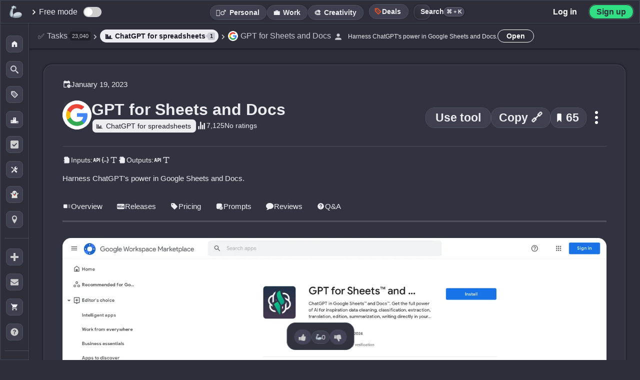

--- FILE ---
content_type: text/css; charset=utf-8
request_url: https://theresanaiforthat.com/taaft-style/?s=main&v=1.7.171
body_size: 10391
content:
#search_suggestions,#search_suggestions_inline{margin-top:-1px;display:flex;flex-direction:column;max-height:58vh;overflow-y:scroll;overflow-x:hidden;box-shadow:inset 0 0 5px 0 var(--color-search-box-shadow);background:var(--background-search-dropdown);position:fixed;z-index:113;top:218px;left:50%;transform:translateX(-50%);width:477px;min-width:300px;max-width:calc(90% - 115px);border-bottom-left-radius:var(--border-radius-large);border-bottom-right-radius:var(--border-radius-large);overscroll-behavior:contain;}#search_suggestions.top_nav_search,#search_suggestions_inline.top_nav_search{top:calc(var(--ctrl-height) - 6px) !important;transform:none;}#search_suggestions.cmdk,#search_suggestions_inline.cmdk{top:28% !important;position:fixed;z-index:112;margin-top:49px;margin-left:-25px;max-height:62vh;width:505px;background:#2a2d36;border:3px solid #14132400;left:50% !important;transform:translateX(-50%);}
#search_suggestions.mobile_fs,#search_suggestions_inline.mobile_fs{position:fixed;z-index:111;top:0 !important;left:0;right:0;bottom:0;transform:none;margin:0;width:100% !important;height:100%;display:block;max-height:none;}#search_suggestions .ss_footer,#search_suggestions_inline .ss_footer{text-align:center;padding:18px;color:var(--color-medium);}#search_suggestions > a > *{pointer-events:none;}#search_suggestions > a,#search_suggestions_inline > a{position:relative;padding:13px 19px;border-bottom:1px solid var(--color-location-border-light);display:flex;background:none;white-space:nowrap;text-overflow:ellipsis;cursor:pointer;}#search_suggestions > a.cmd_action,#search_suggestions_inline > a.cmd_action{align-items:center;gap:20px;}#search_suggestions > a.cmd_action svg,#search_suggestions > a.cmd_action img,#search_suggestions_inline > a.cmd_action svg,#search_suggestions_inline > a.cmd_action img{width:21px;height:21px;}
#search_suggestions > a .t_name,#search_suggestions_inline > a .t_name{background:#5936326e;}#search_suggestions > a .t_name::before,#search_suggestions_inline > a .t_name::before{content:'';display:inline-block;background-image:url('https://media.theresanaiforthat.com/assets/magic.svg?width=100');background-size:cover;width:20px;height:20px;margin-right:2px;position:relative;margin-left:-7px;}#search_suggestions > a .j_name,#search_suggestions_inline > a .j_name{background:#31517e42;}#search_suggestions span.j_name::before,#search_suggestions_inline span.j_name::before{content:'';width:13px;height:13px;background:url('https://media.theresanaiforthat.com/assets/briefcase.svg');background-size:contain;background-repeat:no-repeat;background-position:center;margin-right:5px;margin-left:-3px;}#search_suggestions > a strong,#search_suggestions_inline > a strong{color:var(--color-yellow);margin:0 3px;word-break:break-word;}
#search_suggestions > a > span,#search_suggestions_inline > a > span{background:none;max-width:90%;text-overflow:ellipsis;overflow:hidden;}#search_suggestions a .related_icons,#search_suggestions_inline a .related_icons{padding:0;gap:0;}#search_suggestions .related_icons .fa,#search_suggestions_inline .related_icons .fa{margin-left:18px;color:#83869f;width:20px;font-size:12px;}#search_suggestions .related_count,#search_suggestions_inline .related_count{padding:0;width:35px;}#search_suggestions .ais_value,#search_suggestions_inline .ais_value{height:15px;margin-left:11px;background:var(--background-search-dropdown);font-size:12px;padding:4px 8px;box-shadow:inset 0 0 4px 0 var(--color-search-dropdown-shadow);border-radius:var(--border-radius-small);}#search_suggestions .s_search,#search_suggestions_inline .s_search{padding:15px 18px;}
#search_suggestions .s_suggestion.active::after,#search_suggestions_inline .s_suggestion.active::after{content:'→';position:absolute;width:15px;height:15px;right:8px;top:50%;transform:translateY(-50%);background:var(--color-light);padding:6px;display:flex;align-items:center;justify-content:center;border-radius:50%;color:var(--color-dark-3);font-weight:900;}#search_suggestions .s_search.active::after,#search_suggestions_inline .s_search.active::after{}#search_suggestions .s_suggestion.active .related_icons,#search_suggestions_inline .s_suggestion.active .related_icons{display:none;}#search_suggestions .s_search img,#search_suggestions_inline .s_search img{width:19px;height:auto;margin:0 0 0 4px;top:1px;position:relative;}#search_suggestions .ss_stats,#search_suggestions_inline .ss_stats{bottom:-2px;right:-3px;position:absolute;font-size:11px;background:none;display:flex;align-items:center;}#search_suggestions .impact_value,#search_suggestions_inline .impact_value{padding:3px 5px;}
#search_suggestions .s_suggestion.active,#search_suggestions_inline .s_suggestion.active{background:var(--background-medium-dark-blue);}#search_suggestions .s_suggestion .corner_icon,#search_suggestions_inline .s_suggestion .corner_icon{width:18px;height:18px;top:50%;bottom:auto;left:13px;}#search_suggestions .s_suggestion .corner_icon.tool,#search_suggestions_inline .s_suggestion .corner_icon.tool{background-size:70%;border-radius:50% 50% 0;}#search_suggestions .s_suggestion .corner_icon.tool:after,#search_suggestions_inline .s_suggestion .corner_icon.tool:after{width:21px;right:-20px;font-size:8px;}#search_suggestions .s_job img,#search_suggestions_inline .s_job img{width:28px;height:28px;margin:0 13px 0 18px;object-fit:cover;border-radius:50%;}#search_suggestions.cmdk > a{border-bottom:1px solid #212126;}#search_suggestions.cmdk > a:hover{background:#1e2029;}#search_suggestions.cmdk .ss_header{background:#13151c;}
#search_suggestions.cmdk #s_search{background-size:400% 400%;background-color:var(--background-search-dropdown);;}#search_suggestions.cmdk #s_search:hover{background:linear-gradient(135deg,#3f4356 0%,#3f4356 40%,#696E86 50%,#3f4356 60%,#3f4356 100%);animation:suggestionShimmer 7s linear infinite;background-size:400% 400%;}#search_suggestions.cmdk .s_suggestion.active{background:#495068;}@keyframes suggestionShimmer{0%{background-position:200% 200%;}100%{background-position:-200% -200%;}}#search_suggestions a.s_suggestion.view_more{justify-content:center;font-size:13px;}#search_suggestions .s_ai,#search_suggestions_inline .s_ai{display:flex;justify-content:flex-start;align-items:center;}#search_suggestions .s_ai img,#search_suggestions_inline .s_ai img{width:28px;object-fit:cover;border-radius:var(--border-radius-small);}#search_suggestions .s_company,#search_suggestions_inline .s_company{display:flex;justify-content:flex-start;align-items:center;}
#search_suggestions .s_company img,#search_suggestions_inline .s_company img{width:28px;object-fit:cover;border-radius:var(--border-radius-small);}#search_suggestions .s_sota,#search_suggestions_inline .s_sota{display:flex;justify-content:flex-start;align-items:center;}#search_suggestions .s_sota img,#search_suggestions_inline .s_sota img{width:28px;object-fit:cover;border-radius:var(--border-radius-small);}#search_suggestions .s_suggestion.s_ai .related_name.top3 > span{background-color:#ffffff11;color:#ccc;padding:2px 9px;font-size:12px;border-radius:14px;margin-left:7px;}#search_suggestions .s_suggestion .related_name,#search_suggestions_inline .s_suggestion .related_name{display:block;}#search_suggestions .related_name em,#search_suggestions_inline .related_name em{color:var(--color-medium-13);}@media(max-width:500px){#search_suggestions,#search_suggestions_inline{margin-left:-29px;max-width:100%;}
#search_suggestions .related_icons .fa,#search_suggestions_inline .related_icons .fa{margin-left:12px;font-size:11px;}#search_suggestions > a,#search_suggestions_inline > a{padding:9px 17px;font-size:14px;}#search_suggestions .s_task,#search_suggestions_inline .s_task{padding:9px 17px 9px 10px;}#search_suggestions .related_name,#search_suggestions_inline .related_name{padding-left:14px;}}@media(min-width:501px){body.expanded_menu.visitor #search_suggestions,body.expanded_menu.visitor #search_suggestions_inline{margin-left:132px;}}#search_suggestions .s_sota .related_name{max-width:100%;display:inline-block;overflow:hidden;text-overflow:ellipsis;}#search_suggestions .s_sota .related_name.with_task{display:flex;justify-content:space-between;overflow:auto;padding-right:0;}#search_suggestions .s_sota .related_name.with_task .task_label{max-width:65%;margin-right:0;}#search_suggestions .s_sota .related_name.with_task .sota_name{overflow:hidden;max-width:65%;text-overflow:ellipsis;}
#search_suggestions a.verified_info .related_name{display:revert;}#search_suggestions a.verified_info .related_name::after{content:'';position:relative;background:var(--svg-verified-icon);width:14px;height:14px;display:inline-block;background-size:contain;background-repeat:no-repeat;background-position:center;top:2px;left:4px;}#search_suggestions #s_search{position:sticky;top:0;z-index:4;background-color:var(--background-search-dropdown);;}#search_suggestions #s_search svg{margin-right:10px;}#search_suggestions #s_search.active{background:linear-gradient(135deg,#3f4356 0%,#3f4356 40%,#696E86 50%,#3f4356 60%,#3f4356 100%);animation:suggestionShimmer 7s linear infinite;background-size:400% 400%;}#taaft_free_modal{background:#1e1f25;border-radius:12px;width:100%;max-width:550px;color:#fff;box-shadow:0 4px 20px rgba(0,0,0,0.3);}#taaft_free_modal .modal-header{padding:20px;border-bottom:1px solid #2d2e36;display:flex;justify-content:space-between;align-items:center;}
#taaft_free_modal .modal-header h2{margin:0;font-size:1.5rem;color:#fff;font-weight:600;}#taaft_free_modal .free-mode-toggle{position:fixed;top:20px;left:20px;background:#2d2e36;border:none;color:white;padding:8px 16px;border-radius:20px;cursor:pointer;display:flex;align-items:center;gap:8px;font-size:14px;}#taaft_free_modal .free-mode-toggle:hover{background:#3b3c47;}#taaft_free_modal .modal-content{padding:20px;}#taaft_free_modal .mode-option{padding:15px;margin-bottom:15px;border-radius:8px;background:#2d2e36;cursor:pointer;display:flex;justify-content:space-between;align-items:center;gap:15px;}#taaft_free_modal .mode-option *{pointer-events:none;}#taaft_free_modal .mode-option:last-child{margin-bottom:0;}#taaft_free_modal .mode-option:hover{background:#3b3c47;}#taaft_free_modal .mode-content{flex:1;display:flex;gap:15px;align-items:flex-start;}#taaft_free_modal .toggle{position:relative;display:inline-block;width:50px;height:26px;flex-shrink:0;pointer-events:all;cursor:pointer;}
#taaft_free_modal .toggle input{opacity:0;width:0;height:0;}#taaft_free_modal .toggle-slider{position:absolute;cursor:pointer;top:0;left:0;right:0;bottom:0;background-color:#4b5563;border-radius:34px;transition:.4s;}#taaft_free_modal .toggle-slider:before{position:absolute;content:"";height:20px;width:20px;left:3px;bottom:3px;background-color:white;border-radius:50%;transition:.4s;}#taaft_free_modal .toggle input:checked + .toggle-slider{background-color:#3b82f6;}#taaft_free_modal .toggle input:checked + .toggle-slider:before{transform:translateX(24px);}#taaft_free_modal .mode-icon{font-size:1.5rem;margin-bottom:10px;}#taaft_free_modal .mode-option h3{margin:0 0 8px 0;color:#fff;font-weight:500;display:flex;align-items:center;gap:8px;}#taaft_free_modal .mode-option p{margin:0;color:#a0a0a0;font-size:0.9rem;line-height:1.4;}#taaft_free_modal .modal-footer{padding:20px;border-top:1px solid #2d2e36;display:flex;justify-content:center;align-items:center;}
#taaft_free_modal .got-it-btn{min-width:200px;text-align:center;}#taaft_free_modal .dont-show-again{display:flex;align-items:center;gap:8px;color:#a0a0a0;cursor:pointer;font-size:0.9rem;}#taaft_free_modal .dont-show-again input[type="checkbox"]{width:16px;height:16px;accent-color:#3b82f6;}#taaft_free_modal .got-it-btn{background:#3b82f6;color:white;border:none;padding:8px 20px;border-radius:6px;cursor:pointer;font-weight:500;transition:background 0.2s;}#taaft_free_modal .got-it-btn:hover{background:#2563eb;}@media (max-width:480px){#taaft_free_modal .modal-footer{flex-direction:column-reverse;align-items:stretch;}#taaft_free_modal .got-it-btn{width:100%;padding:12px;text-align:center;}#taaft_free_modal .dont-show-again{justify-content:center;}}
#submit_modal{position:fixed;top:50%;left:50%;transform:translate(-50%,-50%);background:var(--color-dark);border-radius:var(--border-radius-large);padding:38px;display:flex;flex-direction:column;align-items:center;justify-content:center;width:400px;max-width:95%;box-sizing:border-box;z-index:12;}#submit_modal a{background:var(--color-dark-2);margin:10px 0;border-radius:var(--border-radius-large);padding:20px;}#close_submit_modal_btn{position:absolute;top:13px;right:13px;width:35px;height:35px;cursor:pointer;display:flex;align-items:center;justify-content:center;border-radius:50%;background:var(--color-modal-close-btn);font-size:16px;color:var(--color-medium);}#close_submit_modal_btn svg{height:13px;width:13px;}#share_modal i,#just_created_modal i{margin-right:7px;}
#share_modal,#just_created_modal{z-index:120;position:fixed;left:50%;top:50%;transform:translate(-50%,-50%);display:flex;flex-direction:column;align-items:center;background:var(--background-modal);box-sizing:border-box;border-radius:var(--border-radius-large);box-shadow:0 0 8px 0 var(--color-modal-shadow);width:275px;}#just_created_modal{width:345px;}#share_modal{height:max-content;width:max-content;min-width:300px;max-width:93%;}#share_modal a,#just_created_modal a,#share_modal #share_copy_link,#just_created_modal #tool_share_copy_link{padding:16px 0;width:100%;text-align:center;background:var(--background-modal-item);box-shadow:0 0 4px 0 var(--color-modal-item-shadow);cursor:pointer;display:flex;justify-content:center;align-items:center;gap:5px;}#share_modal a#share_facebook{display:none;}#share_modal a svg,#just_created_modal a svg,#share_modal #share_copy_link svg,#just_created_modal #tool_share_copy_link svg{width:17px;}
#share_modal .preview,#just_created_modal .preview{background:var(--color-dark);border-radius:var(--border-radius-large);color:var(--color-medium);width:100%;height:auto;padding:4px 0;}#share_modal #share_text,#just_created_modal #share_title{font-size:19px;padding:11px;box-sizing:border-box;position:relative;display:block;color:var(--color-white-text);text-align:center;font-weight:600;}#share_modal picture > *,#just_created_modal picture > *{width:42px;height:42px;border-radius:var(--border-radius-large);object-fit:cover;position:relative;top:2px;}#share_modal.modal .row > div{width:calc(100% - 80px);}#newsletter_modal .modal_inner{width:100%;}#ai_options_modal .ai_options{display:flex;flex-direction:column;gap:10px;margin:0 0;}
#ai_options_modal .ai_options .report,.task_options .report,.topic_options .report{padding:8px 10px;background-image:var(--svg-report);background-repeat:no-repeat;background-size:20px;background-position:calc(100% - 10px) center;border:1px solid var(--color-medium-12);border-radius:var(--border-radius-small);font-size:13px;color:var(--color-medium-8);cursor:pointer;}#ai_options_modal .ai_options .follow_wrapper{padding:8px 10px;background-repeat:no-repeat;background-size:20px;background-position:calc(100% - 10px) center;border:1px solid var(--color-medium-12);border-radius:var(--border-radius-small);font-size:13px;color:var(--color-medium-8);cursor:pointer;}#ai_options_modal .ai_options .report *{pointer-events:none;}#ai_options_modal .ai_options .follow_wrapper{padding-right:24px;}#ai_options_modal .ai_options .follow_wrapper .follow + .follow_with_notifications{right:12px;}
#ai_options_modal .ai_options .claim{padding:8px 10px;background-image:var(--svg-star-full);background-repeat:no-repeat;background-size:20px;background-position:calc(100% - 10px) center;border:1px solid var(--color-medium-12);border-radius:var(--border-radius-small);font-size:13px;color:var(--color-medium-8);cursor:pointer;}#ai_options_modal .ai_options .claim *{pointer-events:none;}#help_modal{visibility:hidden;opacity:0;position:fixed;transition:opacity 0.2s ease-in-out;top:50%;left:50%;transform:translate(-50%,-50%);background:var(--color-dark);border-radius:var(--border-radius-large);padding:38px;}#help_modal.opaque{visibility:visible;opacity:1;transition:opacity 0.2s ease-in-out;z-index:112;}#help_modal .instruction{list-style-type:none;margin:9px 0;padding:0;background:none;box-shadow:none;}#help_modal .key{background:var(--color-key-bg);padding:5px 8px;border-radius:3px;font-size:12px;color:var(--color-light);}
#help_modal .key_outer{width:76px;display:inline-flex;justify-content:flex-end;margin-right:10px;}#close_help{position:absolute;top:10px;right:10px;color:var(--color-medium);cursor:pointer;padding:9px 14px;background:var(--color-close-help-bg);border-radius:var(--border-radius-small);}#nsfb_content_modal{padding:40px;}#nsfb_content_modal .modal-header .title{font-size:24px;}#nsfb_content_modal .modal-content{line-height:25px;margin:20px 0;}#share_modal,#submit_modal{z-index:112;}#newsletter_modal .modal img{width:100%;}button.close_button{position:absolute;top:20px;right:20px;background:rgba(255,255,255,0.1);border:1px solid rgba(255,255,255,0.2);width:40px;height:40px;border-radius:50%;cursor:pointer;transition:all 0.3s ease;display:flex;align-items:center;justify-content:center;padding:0;}button.close_button *{pointer-events:none;}button.close_button svg{min-width:24px;height:24px;width:24px;}button.close_button:hover{background:rgba(255,255,255,0.2);transform:rotate(90deg);}
#close_newsletter_modal_btn{display:block;}#close_newsletter_modal_2{display:none;}#signin_modal,.signin_modal{height:600px;max-height:84vh;padding:0 22px;width:800px;max-width:100%;z-index:144;color:var(--color-white);}#signin_modal3{border:6px solid var(--color-ice);}#signin_modal3 .signin_google_btn{box-shadow:0 0 6px 0 var(--signin-modal3-shadow);}#signin_modal4 .signin_modal_choices{display:flex;gap:14px;padding:10px;align-items:center;justify-content:center;}#signin_modal4 .signin_modal_choice{border:2px solid var(--color-medium);height:98px;box-sizing:border-box;padding:18px 14px 14px 14px;text-align:center;border-radius:var(--border-radius-large);background:var(--color-medium-6);display:flex;align-items:center;justify-content:center;}#signin_modal4 .signin_modal_choice *{pointer-events:none;}#signin_modal4 .signin_modal_choice.selected{background:var(--color-light);color:var(--color-dark-0);border:2px solid var(--color-android);}#signin_modal4 .signin_modal_choices strong{}
#signin_modal .underline{color:var(--color-android);}#save_to_list_options label.list_label .list_add_comment_wrap .list_add_comment{background:var(--color-white);width:calc(100%);padding:11px 13px 30px 13px;box-sizing:border-box;border-radius:6px;color:var(--color-dark);}#save_to_list_modal{width:500px;padding:12px 0;max-height:80vh;z-index:113;}#save_to_list_modal .save_to_list_btn{background:var(--color-light);border-radius:var(--border-radius-large);color:var(--color-dark);cursor:pointer;}#save_to_list_modal .modal-header{font-size:24px;margin:20px 0 27px;font-weight:600;}#save_to_list_modal .modal-content{overflow:auto;}#save_to_list_modal .modal_footer{height:100px;display:flex;align-items:center;box-sizing:border-box;padding-top:10px;}#save_to_list_modal .modal_footer .btn{padding:6px 19px;font-weight:600;font-size:19px;position:relative;}#save_to_list_modal .modal_footer .btn.loading-spinner{padding-right:35px;opacity:0.4;pointer-events:none;}
#save_to_list_modal #new_list_name_input_wrap{width:100%;margin-top:21px;display:none;}#save_to_list_modal span{color:var(--color-light);top:4px;right:4px;}#save_to_list_modal .list_label.selected #new_list_name_input_wrap{display:block;}#save_to_list_modal #new_list_visibility_wrap{gap:10px;align-items:center;margin:10px 0;display:none;}#save_to_list_modal .list_label.selected #new_list_visibility_wrap{display:flex;}#save_to_list_modal #new_list_visibility_wrap .list_visibility_choice{display:flex;flex-direction:row;align-items:center;}#save_to_list_modal #new_list_visibility_wrap .list_visibility_choice input[type="radio"]{margin-right:0;cursor:pointer;}#save_to_list_modal #new_list_visibility_wrap .list_visibility_choice label{padding-left:9px;cursor:pointer;}#save_to_list_modal #new_list_name_input_wrap input{width:100%;box-sizing:border-box;background:var(--color-dark-4);}#save_to_list_modal > *:not(span.modal_close){width:400px;max-width:90%;}
#save_to_list_options label.list_label{width:400px;max-width:100%;display:flex;flex-direction:row;margin-bottom:4px;height:48px;padding:5px 10px;cursor:pointer;box-sizing:border-box;align-items:center;border-radius:2px;border:1px solid var(--color-border-save-list);box-shadow:0 0 2px 1px var(--shadow-black);}#save_to_list_options label.list_label.private{background-image:var(--svg-icon-lock);background-repeat:no-repeat;background-position:98% 10px;background-size:auto 24px;}#save_to_list_options label.list_label.team{background-image:var(--svg-users-grey);background-repeat:no-repeat;background-position:98% 10px;background-size:auto 24px;}#save_to_list_options label.list_label[for="list_radio_new"]{border-color:var(--color-list-border-new);color:var(--color-light-3);background-color:var(--color-dark);}#save_to_list_options label.list_label.selected{height:auto;flex-direction:column;align-items:flex-start;}
#save_to_list_options .list_label_input_wrap{display:flex;align-items:center;overflow:hidden;max-width:100%;}#save_to_list_options .list_label_input_wrap label{margin:5px 0 5px 10px;}#save_to_list_options label.list_label .list_add_comment_wrap{margin:5px 0 0;font-size:15px;color:var(--color-medium-9);display:none;}#save_to_list_options label.list_label.selected .list_add_comment_wrap{height:auto;display:flex;width:100%;flex-direction:column;align-items:flex-start;}#save_to_list_options label.list_label .list_add_comment_wrap span{color:var(--color-medium-13);}#tos_modal{height:90vh;width:95vw;}@media (max-width:500px){#tos_modal{width:100vw;padding:10px;}}#tos_modal h3{font-size:23px;margin-top:23px;}#tos_modal textarea{width:80vw;height:60vh;background:var(--color-dark-2);color:var(--color-white-text);border-radius:var(--border-radius-large);box-shadow:inset 0 0 10px 0 var(--color-box-shadow-tos);border:none;padding:33px;box-sizing:border-box;}
.tos_modal_footer{display:flex;flex-direction:column;margin:10px;}.tos_agree_wrap{margin:15px 28px;display:flex;align-items:center;}#message_modal{width:712px;background:var(--color-body-alt);}#message_modal .modal_title{background:none;-webkit-text-fill-color:var(--color-white);text-transform:none;font-size:27px;}#message_modal .modal_cont{width:100%;}#message_modal .modal_header{margin-bottom:12px;background:var(--color-dark-0);border-radius:var(--border-radius-large);padding:17px 28px;}#message_modal .modal_title{background:none;-webkit-text-fill-color:var(--color-white);text-transform:none;font-size:26px;margin:0;font-style:normal;font-weight:600;}#message_modal .user_card{display:inline-flex;}#message_modal .modal_body{padding:17px 28px;box-sizing:border-box;}#message_modal .message_modal_to{display:flex;align-items:center;gap:9px;}#message_modal .modal_footer{padding:17px 28px;box-sizing:border-box;}#message_modal .user_stats .info_button{display:none;}
#message_input{width:100%;padding:10px 15px;border:1px solid var(--color-medium-12);border-radius:var(--border-radius-small);background:var(--color-dark-0);color:var(--color-light);font-size:16px;max-width:100%;box-sizing:border-box;height:160px;margin:0;}#message_subject{width:100%;padding:10px 15px;border:1px solid var(--color-medium-12);border-radius:var(--border-radius-small);background:var(--color-dark-0);color:var(--color-light);font-size:16px;max-width:100%;box-sizing:border-box;margin:0 0 12px 0;}#ai_options_modal h2{font-size:32px;}#ai_options_modal .follow_wrapper .label{margin-right:12px;}.report_modal .modal_cont,#ai_options_modal .modal_cont,#report_modal .modal_cont{max-width:91%;width:419px;}#ai_options_modal .modal_body{padding-bottom:24px;}.report_modal .modal_body,#report_modal .modal_body{padding-bottom:10px;max-height:60vh;}.report_modal .modal_footer,#report_modal .modal_footer{padding:10px 0 20px;display:flex;justify-content:center;}
.report_modal h2,#report_modal h2{font-size:28px;}.report_modal .report_reasons,#report_modal #report_reasons{display:flex;flex-direction:column;gap:10px;}.report_modal .report_reason,#report_modal .report_reason{background:var(--color-medium-10);border-radius:var(--border-radius-small);display:flex;align-items:center;cursor:pointer;position:relative;width:100%;}.report_modal .report_reason input,#report_modal .report_reason input{position:absolute;margin-left:10px;}.report_modal .report_reason label,#report_modal .report_reason label{display:block;width:100%;padding:10px 10px 10px 35px;}.report_modal .report_reason *,#report_modal .report_reason *{cursor:pointer;}.report_modal .report_reason.other textarea,#report_modal .report_reason.other textarea{display:none;position:absolute;top:100%;width:100%;height:80px;box-sizing:border-box;background-color:var(--color-dark-2);}
.report_modal .report_reason.other input:checked + textarea,#report_modal .report_reason.other input:checked + textarea{display:block;margin-bottom:0;}.report_modal .report_reason.other.selected,#report_modal .report_reason.other.selected{margin-bottom:90px;}#submit_report:disabled{cursor:wait;opacity:0.8;}#signin_modal2{height:619px;background:linear-gradient(45deg,var(--color-signin-gradient-start),var(--color-signin-gradient-end));}#signin_modal2 .modal_title_simple{gap:3px;display:flex;flex-direction:column;}#signin_modal2 .signin_google_btn svg{height:38px;width:38px;}#signin_modal2 .modal_title_top{font-size:76px;height:45px;color:var(--color-android);font-weight:600;}#signin_modal2 .modal_title_middle{font-size:31px;color:var(--color-android);font-weight:600;}#signin_modal2 .modal_title_bottom{font-size:18px;font-style:italic;font-weight:500;}
#signin_modal2 .signin_google_btn{background:none;border:2px solid var(--color-light);border-radius:50px;color:var(--color-light);font-size:20px;padding:11px 5px;}#signin_modal2 .signin_modal_benefits{display:flex;flex-direction:column;gap:10px;margin-top:40px;font-weight:500;line-height:27px;}#signin_modal2 .signin_modal_benefits > div{display:list-item;list-style-type:square;}#signin_modal2 .signin_modal_benefits > div::marker{color:var(--color-android);}#signin_modal2 .already_have_an_account_wrap{margin-top:30px;}#signin_modal2 .already_have_an_account_wrap a{font-weight:200;font-size:14px;}#signin_modal2 .already_have_an_account_wrap a span{color:var(--color-android);}#signin_modal2 .signin_modal_grey_text{color:var(--color-medium-3);font-weight:600;text-align:center;font-size:13px;}#signin_modal2 .modal_footer{font-size:12px;}#signin_modal2 .signin_modal_grey_text{margin:0;}#action_modal{padding:20px;width:500px;max-width:100%;height:auto;}
#action_modal .modal-content[data-action="edit-img"]{display:flex;gap:5px;flex-direction:column;padding:20px;border-radius:var(--border-radius-large);position:relative;scroll-margin:calc(var(--ctrl-height) + 20px);background-repeat:no-repeat;background-size:cover;background-position:center;width:100%;height:150px;background-color:var(--color-medium-14);margin-bottom:20px;}#action_modal .modal-header div.title{font-size:24px;margin:20px 0;}#action_modal .modal-content[data-action="edit-img"] > div.inner_text,#action_modal .modal-content[data-action="edit-img"] > input[type="file"]{display:block;width:100%;height:100%;position:absolute;top:0;left:0;margin:0 0;padding:0 0;}#action_modal .modal-content[data-action="edit-img"] > div.inner_text{display:flex;align-items:center;justify-content:center;font-size:20px;color:var(--color-light);background:var(--overlay-black-50);border-radius:var(--border-radius-large);pointer-events:none;}
#action_modal .modal-content[data-action="edit-img"] > input[type="file"]{opacity:0;cursor:pointer;z-index:1;}#generation_preview_modal .copy_generation,#generation_preview_modal .generation_upvote,#generation_preview_modal .generation_downvote{background:none;border-radius:14px;padding:0 18px;font-size:14px;height:41px;display:flex;align-items:center;}#generation_preview_modal .modal-content-comments .comment_textarea{height:90px;}#generation_preview_modal{width:calc(70vh);max-width:96vw;height:96vh;max-height:96vh;}#generation_preview_modal[data-type="image"]{height:auto;top:50%;transform:translate(-50%,-50%);left:50%;}#generation_preview_modal[data-type="image"] .modal-content{min-height:100%;}#generation_preview_modal[data-type="image"] #img_preview_img{object-fit:cover;}#generation_preview_modal .modal-content{width:70vh;height:70vh;min-height:70vh;max-height:70vh;}#generation_preview_modal{display:flex;flex-direction:column;}
#generation_preview_modal .modal-content-comments .post_comment{margin-bottom:20px;}#generation_preview_modal .modal-content-comments .comments_main{display:flex;flex-flow:column-reverse;padding:20px;}#generation_preview_modal .modal-content-comments .comments{display:flex;flex-flow:column-reverse;}#generation_preview_modal .modal-content-comments .leave_a_comment{margin-bottom:0;}#generation_preview_modal .modal-content-comments{width:100%;height:100%;overflow:auto;}#generation_preview_modal .modal-content-comments .comment_textarea{width:100%;}.generation .generation_body .output,#generation_preview_modal .modal-content .output{pointer-events:none;line-height:25px;width:100%;height:100%;}#generation_preview_modal .modal-content[data-type="text"] .output{height:auto;}.generation .generation_body .output > *:not(img),#generation_preview_modal .modal-content .output > *:not(img){margin:29px 0;font-size:16px;border-bottom:10px solid transparent;}
.generation .generation_body .output h1,#generation_preview_modal .modal-content .output h1{line-height:30px;font-size:24px;}.generation .generation_body .output ul,#generation_preview_modal .modal-content .output ul{display:block;padding-left:22px;box-sizing:border-box;}.generation .generation_body .output li,#generation_preview_modal .modal-content .output li{margin-bottom:11px;color:var(--color-light);}.generation.copied,#generation_preview_modal.copied .modal-content{background:var(--color-medium-7);}.generation.copied .copy_generation,#generation_preview_modal.copied .copy_generation{background:var(--color-medium-7);}.generation.copied .copy_generation::before,#generation_preview_modal.copied .copy_generation::before{content:'✅';position:relative;left:-4px;font-size:11px;}
.generation code,#generation_preview_modal .modal-content .output pre code{background:var(--color-dark-6);overflow:auto;pointer-events:all;width:auto;display:inline-block;padding:0 5px;font-size:15px;color:var(--color-green-light-2);border-radius:var(--border-radius-small);box-sizing:border-box;top:6px;position:relative;}#generation_preview_modal[data-type="image"] *[data-type="text"]{display:none;}#generation_preview_modal[data-type="text"] *[data-type="image"]{display:none;}#generation_preview_modal .modal-content[data-type="text"]{border:20px solid transparent;border-top-width:60px;border-bottom-width:60px;overflow:auto;height:auto;min-height:280px;}#generation_preview_modal .modal-content[data-type="image"]{overflow:hidden;}#generation_preview_modal .modal-content[data-type="image"] .mirror-background{background-size:cover;background-position:center;filter:brightness(50%) blur(10px);transform:scaleX(-1);position:absolute;left:0;top:0;width:100%;height:100%;}
img.generated_image,#generation_preview_modal .close_preview_modal{cursor:pointer;}#generation_preview_modal .modal-header{width:100%;display:flex;justify-content:space-between;position:absolute;top:0;left:0;z-index:1;height:62px;align-items:center;padding:0;}#generation_preview_modal .modal-header .generation_vote_wrap{gap:3px;display:none;}#generation_preview_modal .modal_header_left{display:flex;flex-direction:row;gap:11px;}#generation_preview_modal .modal-content{max-width:calc(1024px + 576px);max-height:1024px;box-sizing:border-box;position:relative;}#generation_preview_modal .modal-content[data-type="image"] img{max-width:100%;max-height:100%;position:absolute;left:50%;top:50%;transform:translate(-50%,-50%);width:auto;}#generation_preview_modal .modal-content.zoomed{overflow:auto;cursor:zoom-out;}#generation_preview_modal .modal-content.zoomed img{max-width:none;max-height:none;width:auto;height:auto;}
#generation_preview_modal .close_preview_modal{position:absolute;z-index:1;right:5px;top:5px;border:10px solid transparent;text-shadow:0 0 2px #000;background:none;width:43px;height:43px;align-items:center;justify-content:center;border-radius:50%;display:none;display:flex;}#generation_preview_modal[data-type="image"] .modal-content.image-4x:after,.generation.type_image .generation_body .output.image-4x:after{content:'4x';position:absolute;right:0;bottom:40px;color:#ffffff88;text-shadow:1px 1px 0 #000;padding:0 5px;}#generation_preview_modal[data-type="image"] .modal-content.image-4x:after{bottom:5px;}.copy_generation{cursor:pointer;font-size:12px;font-weight:600;color:var(--color-light);display:inline-block;padding:11px 10px;background:var(--color-dark-0);border-radius:20px;pointer-events:all;}@media(max-width:800px){#close_newsletter_modal_btn{display:none;}#close_newsletter_modal_2{display:block;}
#generation_preview_modal{height:100vh;height:100svh;top:auto;bottom:0;transform:none;left:0;right:0;width:100vw;max-width:100vw;max-height:none;}#generation_preview_modal .modal-content{height:100vw;min-height:100vw;max-height:none;width:100vw;max-width:100vw;}}@media(max-width:500px){.report_modal .modal_header h2,#report_modal .modal_header h2{font-size:25px;display:block;text-align:center;}#signin_modal,.signin_modal{height:477px;}#message_modal .modal_title{font-size:20px;}#save_to_list_modal{max-height:90vh;}#save_to_list_modal .modal-header{margin:10px 0 20px;}#generation_preview_modal[data-type="text"]{height:100vh;max-height:100vh;top:0;transform:none;left:0;}}@media(min-width:501px){#report_modal,.report_modal,#ai_options_modal{width:auto;padding:16px 27px;}.report_modal .modal_close::before,#report_modal .modal_close::before{content:'✕';}}#romanian_modal{height:100%;width:100%;max-width:100%;background-color:var(--color-overlay-romanian);}
#romanian_modal.invisible{display:none;}#romanian_modal .modal_inner{background-color:var(--color-dark-modal-background);border-radius:12px;box-shadow:0 8px 32px var(--color-shadow-romanian-modal);position:relative;width:90%;max-width:600px;margin:0 auto;overflow:hidden;border:1px solid var(--color-border-romanian-modal);}#romanian_modal .modal_close svg{fill:var(--color-white-svg);width:16px;height:16px;}#romanian_modal .modal_content{margin:0;padding:0;}#romanian_modal .romanian_message{padding:40px;text-align:center;font-size:20px;line-height:1.6;color:var(--color-text-romanian);font-weight:400;width:100%;}#romanian_modal .romanian_message:before{content:"🇷🇴";display:block;font-size:32px;margin-bottom:15px;}
#romanian_modal .romanian_message a{color:var(--color-blue-romanian-link);text-decoration:none;font-weight:500;border-bottom:1px solid var(--color-border-blue-romanian);transition:all 0.2s;display:inline-block;margin-top:15px;padding:8px 16px;border-radius:6px;background-color:var(--color-bg-blue-romanian);max-width:100%;}@media (max-width:768px){#romanian_modal .romanian_message{padding:30px 25px;font-size:18px;}#romanian_modal .romanian_message:before{font-size:28px;margin-bottom:12px;}#romanian_modal .romanian_message a{padding:8px 12px;font-size:16px;margin-left:auto;margin-right:auto;max-width:calc(100% - 20px);}}@media (max-width:480px){#romanian_modal .modal_inner{width:95%;}#romanian_modal .romanian_message{padding:25px 20px;font-size:16px;}#romanian_modal .romanian_message a{padding:8px 10px;font-size:14px;max-width:100%;}}
footer{text-align:center;margin:0;color:var(--color-medium-3);font-size:17px;background:var(--color-dark-6);padding-bottom:40px;padding-top:30px;position:relative;z-index:2;}footer a{color:inherit;}footer a.active{color:var(--color-light);}.footer_social{font-size:22px;color:var(--color-light);margin:-6px 0 50px;text-align:left;}.footer_social p{margin-top:10px;margin-bottom:25px;font-size:27px;font-weight:bold;}.footer_social > a.button{margin:0 0;background-color:var(--color-red);color:var(--color-white);font-size:14px;border-radius:var(--border-radius-small);padding:14px 20px;}.footer_social .footer_social_links_wrap{display:flex;gap:5px;flex-wrap:wrap;align-items:center;justify-content:flex-start;position:relative;left:-11px;}.footer_social .footer_social_links_wrap a{box-sizing:border-box;padding:5px 10px;display:inline-flex;gap:0 9px;}.footer_social_subtitle{font-size:13px;margin:12px 0 30px;text-align:left;line-height:20px;}.footer_logo{padding:40px 0;}
.footer_logo .logo{width:50%;}.footer_inner{padding-top:33px;display:grid;grid-template-columns:30% 20% 20% 15% 5%;grid-gap:var(--grid-gap);width:87%;max-width:750px;font-size:14px;margin:0 auto 20px;border-top:1px solid var(--color-medium-11);}.footer_logo{border-top:1px solid var(--color-medium-11);max-width:87%;margin:0 auto;}#footer_rights{font-size:12px;padding:0 40px;}.footer_links_column{display:flex;flex-direction:column;align-items:flex-start;text-align:left;}.footer_links_column > a{margin:5px 0;white-space:nowrap;}.footer_links_column.notitle a:first-child{margin-top:0;}.footer_links_column > span.title{font-weight:600;letter-spacing:1px;font-size:14px;color:var(--color-white);margin-bottom:10px;}.footer_social img{width:20px;}.footer_about{width:87%;max-width:750px;margin:0 auto 25px;font-size:15px;}
#bottom_banner{position:fixed;bottom:0;left:0;width:100vw;height:110px;z-index:110;text-align:center;background-color:var(--color-blue-4);padding:16px 30px;box-sizing:border-box;opacity:0.96;}#bottom_banner span.collapse_button{display:block;position:absolute;top:70px;left:50%;transform:translateX(-50%) translateY(50%) rotate(90deg);color:var(--color-light);cursor:pointer;}#bottom_banner span.collapse_button > *{pointer-events:none;}#bottom_banner span.collapse_button svg{width:30px;}#bottom_banner span.collapse_button svg path{fill:var(--color-light);}#bottom_banner.expanded{display:flex;justify-content:center;align-items:center;height:100vh;background-color:var(--color-dark-2);}#bottom_banner.expanded .inner_text{font-size:20px;}#bottom_banner.expanded #setup_link{margin-top:20px;}#setup_invitation{text-align:center;padding:16px;box-sizing:border-box;}#bottom_banner .inner_text,#setup_invitation .inner_text{min-height:40px;line-height:26px;}
#bottom_banner a.button{display:inline-block;}#bottom_banner.expanded .close_banner{display:none;}#bottom_banner .close_banner{position:absolute;right:5px;top:5px;width:30px;height:30px;line-height:30px;color:var(--color-white);cursor:pointer;border-radius:50%;background-color:#00000080;}#faq h4{margin:35px 0 22px;}.embed-container{position:relative;padding-bottom:56.25%;height:0;overflow:hidden;max-width:100%;}.embed-container iframe,.embed-container object,.embed-container embed{position:absolute;top:0;left:0;width:100%;height:100%;}.footer-embed-row{max-width:87vw;width:800px;margin:40px auto;}.footer-embed-row p{margin-top:10px;margin-bottom:25px;font-size:27px;font-weight:bold;color:var(--color-embed-title);}#switch_search_menu > *{pointer-events:none;}.find_matches{max-height:152px;overflow:scroll;display:flex;flex-direction:column;}
.find_matches label{display:flex;align-items:center;margin:4px 0;background:var(--color-dark);color:var(--color-light);padding:11px;border-radius:var(--border-radius-small);border:1px solid var(--color-medium);cursor:pointer;transition:all 0.2s ease-out;}.find_matches label.selected{background:var(--color-dark-2);border:1px solid var(--color-medium-border-dark);}.find_matches label.excluded{opacity:0.20;}.find_matches .search-result{display:flex;align-items:center;text-overflow:ellipsis;white-space:normal;overflow:hidden;width:100%;}.find_matches .ai_result_url{font-size:10px;opacity:0.7;margin:0 2px 0 10px;white-space:nowrap;}.find_matches .external_ai_link{width:10px;height:10px;top:0;}.find_matches .result_name{color:var(--color-light);font-weight:500;font-size:16px;}.expand_gpts{cursor:pointer;background:var(--color-li-background);border:var(--li-border);box-shadow:var(--li-box-shadow);border-radius:8px;padding:15px 13px;grid-column:1/-1;user-select:none;}.is_gpt{display:none;}
.is_gpt.shown{display:revert;}@media(max-width:1260px){.modal_title{font-size:36px;line-height:33px;}.modal_description{margin:43px 0 28px;}}@media(max-width:900px){.footer_inner{grid-template-columns:repeat(3,1fr);}}@media(max-width:720px){.footer_inner{grid-template-columns:repeat(2,1fr);}}@media (max-width:500px){#ctrl_user .popup_menu{display:none;visibility:initial;}body.ctrl_expanded_menu #ctrl_user .popup_menu{display:flex;}#ctrl_user .popup_menu .switch_inbox_li{display:none;}#ctrl_user .popup_menu{position:fixed;width:100%;height:100%;border:0;top:0;background:var(--color-dark-0);z-index:999999;}#ctrl_user .popup_menu [data-id="taaft_free"].expanded span.switch-label:before{transform:rotate(90deg);}#ctrl_user .popup_menu [data-id="taaft_free"]{display:block;top:32px;left:30px;}#ctrl_user .popup_menu [data-id="taaft_free"] span.switch-label:before{width:20px;height:20px;top:-10px;left:-13px;}
#ctrl_user .popup_menu [data-id="taaft_free"] div[data-id="taaft_free_popover"]{top:20px;}}@media (hover:hover) and (pointer:fine){#search_suggestions > a .t_name:hover,#search_suggestions_inline > a .t_name:hover{background:var(--color-dark-2);}#search_suggestions > a .j_name:hover,#search_suggestions_inline > a .j_name:hover{background:var(--color-dark-2);}#search_suggestions > a:hover,#search_suggestions_inline > a:hover{background:var(--color-medium-background-dark);}#submit_modal a:hover{background:linear-gradient(90deg,var(--transparent),var(--color-hover-gradient));}#close_submit_modal_btn:hover{background:linear-gradient(90deg,var(--transparent),var(--color-hover-gradient));}#share_modal a:hover,#just_created_modal a:hover,#share_modal #share_copy_link:hover,#just_created_modal #tool_share_copy_link:hover{background:var(--background-modal);}#ai_options_modal .ai_options .follow_wrapper:hover{border-color:var(--color-chrome);}
#ai_options_modal .ai_options .report:hover{border-color:var(--color-red);}#ai_options_modal .ai_options .claim:hover{border-color:var(--color-green);}#close_help:hover{background:var(--color-close-help-hover-bg);}.modal_close svg:hover{fill:var(--color-medium);}.report_modal .report_reason:hover,#report_modal .report_reason:hover{background:var(--color-medium-11);}#save_to_list_modal .modal_footer .btn:hover{background:var(--color-light-3);}.copy_generation:hover{background:var(--color-dark-3);}#generation_preview_modal .close_preview_modal:hover{background:var(--color-dark);}#romanian_modal .romanian_message a:hover{color:var(--color-blue-hover-romanian);background-color:var(--color-bg-blue-hover-romanian);border-bottom-color:var(--color-border-blue-hover-romanian);}.footer_social > a.button:hover{background-color:var(--color-green-2);}.footer_social a:hover{background:var(--color-light-2);}.footer_links_column > a:hover{color:var(--color-white);}
#ctrl a:hover{background:var(--color-medium-14);}#ctrl a#website_control_signup:hover{background:var(--color-green-light);}div[data-id="taaft_free_popover"] > div:hover{background-color:var(--color-black-shadow-medium-alt);color:var(--color-light);}.find_matches label:hover{background:var(--color-dark-2);}#go_top_btn:hover{background:var(--color-top-button-hover);}.header_row .ai_options:hover{border:1px solid var(--border-dark-gray);border-radius:var(--border-radius-large);}.ai_top_link:hover{background:var(--color-blue-transparent);}.popup_menu li:hover{background-color:var(--color-medium-12);}.menu_item:hover{background:var(--color-medium-16);color:var(--color-white);}.menu_item:hover svg{fill:var(--color-white);}#header .filters .tabbed_menu .tab.nav_generate_img:hover,#header .filters .tabbed_menu a.tab:hover{background:var(--color-medium-12);color:var(--color-white);}#featured_tab:hover{color:var(--color-light);}a.featured_symbol:hover{color:var(--color-white);}
.breadcrumbs a:hover{color:var(--color-light);}.breadcrumbs svg:hover{fill:var(--color-light);}#switch_saved_nav:hover{background:var(--color-saved-nav-hover);}.li.double .gen_showcase_wrap .gen_group_tilt_left:hover{animation-play-state:paused;}.li.l .gen_showcase_wrap img:hover{transform:perspective(400px) rotateY(0);z-index:1;}.li.l.double .gen_showcase_wrap img:hover{transform:none;}.li .open_ai:hover{background:var(--color-medium-13);}.stats:hover{color:var(--color-white);}.comment_expander:hover::before{background:url('https://media.theresanaiforthat.com/assets/enlarge-hover.svg') no-repeat;background-size:contain;}.threadline:hover .threadline_inner{background:var(--color-medium-3);transition:all 0.3s ease;}.comment_cta:hover{background:var(--color-dark-3);}.rating label:hover,.rating label:hover ~ label{color:var(--color-gold-2);}
.comment_upvote:hover::before,.generation_upvote:hover::before,.changelog_upvote:hover::before,.leaderboard_upvote:hover::before,.eo_upvote:hover::before{background:var(--svg-thumbs-up-hover) no-repeat;background-size:contain;}.comment_downvote:hover::after,.generation_downvote:hover::after,.changelog_downvote:hover::after,.leaderboard_downvote:hover::after,.eo_downvote:hover::after{background:var(--svg-thumbs-down-hover) no-repeat;background-size:contain;}.comments_main .post_comment .btn:hover{background:var(--gradient-button-hover);}input[type="date"]::-webkit-calendar-picker-indicator:hover{opacity:1;}#share_cta a:hover{background:var(--color-saved-nav-hover);color:var(--color-light);}#share_btn:hover{color:var(--color-light-hover);}#share_cta .youtube_link:hover{background:var(--color-youtube-red);color:var(--color-white);opacity:0.8;}#share_cta .tiktok_link:hover{background:var(--color-black);color:var(--color-white);opacity:0.8;}
a.underline:hover{color:var(--color-white);transition:color 0.2s ease-in-out;}.pagination a:hover{color:var(--color-white);background:var(--color-medium-6);}.pagination a.current:hover{color:var(--color-medium);}.search_wrap .search_bar_wrap .search_input:hover{background:#1b1c23;}.search_wrap:not([data-cmd]) .search_button:hover{background:linear-gradient(45deg,var(--color-search-btn-hover-1),var(--color-search-btn-hover-2));}.task_name:hover,.task_name:hover:after,.task_name.highlight:visited:hover,.task_name.highlight.visited:hover{}.ai_launch_date:hover{color:var(--color-light);}.li.m:hover .task_label:hover{background:var(--color-task-label-hover);color:var(--color-white);}h2 a:hover{color:var(--color-light);}.data_cont .powered_by:hover{background:var(--color-medium-6);}.li:hover{background:var(--color-background-medium);}#sidebar_right .li:hover{background:var(--color-li-hover);}.li.l:hover,.li.l:hover .save_ai{display:flex;}
.li.l:hover .external_ai_link{display:inline-flex;position:absolute;top:30px;}.li.l.double:hover .external_ai_link,.li.m.double:hover .external_ai_link{top:22px;right:60px;}.li.l.double.has_tagline .external_ai_link,.li.m.double.has_tagline:hover .external_ai_link{right:-16px;}.li.l .task_label:hover{color:var(--color-white);}.li.l:hover .screenshot{opacity:1;}.li.sl.active,.li.sl.active:hover{box-shadow:none;border:1px solid var(--color-medium-6);}.li.active,.li.active:hover{}.li.compact:hover{background:var(--color-medium-dark-hover);}.follow_wrapper.small:hover{background:var(--color-medium-7);}.follow_wrapper .follow:hover,.follow_wrapper .follow[data-following]{}.list_info > div.list_info_subscribers .follow_wrapper:hover{background:var(--color-light-3);}.follow_wrapper:hover .follow + .follow_with_notifications label svg path{fill:var(--color-light);}#info_tray_notification:hover{opacity:1;}#notification_pill .view_all:hover{color:var(--color-blue-2);}
#notification_pill .rating label:hover,#notification_pill .rating label:hover ~ label{color:var(--color-yellow-4);}.generate-button:hover{background-color:#5254d4;transform:translateY(-2px);}.battle-card:hover{background-color:rgba(255,255,255,0.05);}.battle-card:hover .image-placeholder{transform:scale(1.05);}.vote-button:hover{transform:translateY(-2px);box-shadow:0 6px 15px rgba(99,102,241,0.4);}.result-action:hover{transform:translateY(-2px);box-shadow:0 6px 15px rgba(255,255,255,0.2);}.arena-close-button:hover{background-color:rgba(255,255,255,0.05);}.li .use_case:hover{color:var(--color-white);}.ai_link:hover{color:var(--color-white);}.share_ai:hover::before{background-image:url('https://media.theresanaiforthat.com/assets/forward-icon-light.svg');}
.li .save_ai:hover{background-image:url('data:image/svg+xml,<svg xmlns="http://www.w3.org/2000/svg" viewBox="0 0 1024 1024"><path fill="%23ffffff" d="M415.909 128h192.182c52.977 0 95.909 42.853 95.909 95.715v672.285l-192-192-192 192v-672.285c0-52.778 42.94-95.715 95.909-95.715zM415.988 160c-35.339 0-63.988 28.749-63.988 63.806v595.393l160-160 160 160v-595.393c0-35.239-28.398-63.806-63.988-63.806h-192.025z"></path></svg>');}.icon_wrap_outer .edit_icon_btn:hover,.generator_header_top .edit_screenshot_btn:hover{background-image:var(--svg-edit-fff);}.switch_wrap .tab:hover svg{fill:var(--color-light);}#switch_saved_menu:hover .headerbtn_signup .img{background-image:url('https://media.theresanaiforthat.com/assets/gift-hover.svg');}.tab:hover{background:var(--color-dark-4);color:var(--color-light);transition:none;}.transparent_tabs_inner a:hover{background:var(--color-banner-background);}
#switch_featured:hover{background:-webkit-linear-gradient(var(--highlight-2) 25%,var(--gradient-featured-hover-end));-webkit-background-clip:text;-webkit-text-fill-color:transparent;}#switch_community:hover::after{background-image:var(--svg-external-link);}.request_footer a.request_footer_ai_link:hover{color:var(--color-android);}.request:hover .col{background:var(--color-dark);}.new_request:hover{background:var(--color-chrome);}.vote_request .request_vote_button:hover{background:var(--color-dark-0);}.vote_request .request_vote_button.voted:hover{background:var(--color-remove);color:var(--color-light);}*:hover{transition:all 0.2s ease;}a#setup_link.button:hover{background-color:var(--color-blue);color:var(--color-light);box-shadow:0 0 0 1px var(--color-blue-2);}button:hover,.button:hover{background:var(--color-button-hover);}#clear_selection:hover{color:var(--color-remove);}#selections_cont #selections_list_ul li.m:hover .id::before{visibility:visible;opacity:0.5;}
#selections_cont #selections_list_ul.reordering li.m:hover .id::before{visibility:hidden;opacity:0;}#selections_cont #selections_list_ul.reordering li.sortable-chosen:hover .id::before{visibility:visible;opacity:0.5;}#selections_list_ul:hover{cursor:move;}#selections_list_ul li.m:hover .remove_from_list{opacity:1;visibility:visible;}#selections_cont #selections_list_ul li:has(.remove_from_list:hover),#selections_cont #selections_list_ul li:has(.remove_from_list:hover) .id{color:var(--color-remove);}.modal_cta button:hover,.modal_cta .button:hover{background:var(--color-chrome);}.signin_google_btn:hover{background:var(--color-white);}.show_more:hover{background:var(--show-more-hover);}#main .sort_by_btn:hover{background:var(--color-li-hover);}#main .sort_by_btn.light:hover{background:var(--color-icon-light);}.sorting_options > *:hover{background:var(--color-dark-2);}.user_card.s:hover{color:var(--color-white);}
.update_button_wrap.top .update_button:hover{cursor:pointer;color:var(--highlight-2);}#most_impacted_jobs a:hover{background:var(--color-most-impacted-hover);}.didnt_find a:hover{background:var(--color-chrome);}#save_to_list_options label.list_label:hover{background-color:var(--color-list-label-hover);}.ai_list:hover{background:var(--color-background-medium);}.ai_list .ai_list_follow:hover{background:var(--color-light-3);}#view_most_popular a:hover{background:#b3e4ff;}.job-card:hover{background-color:var(--job-card-hover-bg);}.job-card-actions > .icon:hover{background-color:var(--job-card-hover-bg);border-radius:6px;cursor:pointer;}.job-card-actions > .actions > .row:hover{background-color:var(--color-dark-0);}.related_tasks a:hover{background:var(--color-dark-2);}.results-gate-button-primary:hover{background:var(--color-light);transform:translateY(-1px);}.results-gate-button-secondary:hover{background:var(--color-medium-5);transform:translateY(-1px);}
.results-gate-icon:hover{transform:translateY(-2px) !important;}.results-gate-button-primary:hover{transform:translateY(-2px) !important;box-shadow:0 4px 12px rgba(0,0,0,0.15) !important;}.results-gate-button-secondary:hover{background:var(--button-secondary-hover-bg) !important;border-color:var(--button-secondary-hover-border) !important;transform:translateY(-2px) !important;}.character-card .tag:hover{background-color:var(--color-medium);}#switch_account_menu:hover{background:var(--color-dark-2);}.expand_gpts:hover{background:var(--background-medium-slate-hover);}button[id^='view_more_comments']:hover{color:var(--color-dark);}}@media (max-width:500px) and (hover:hover) and (pointer:fine){.follow_wrapper .follow:not([data-following]):hover{color:inherit;}.li.m:hover{background:none;}#selections_cont #selections_list_ul li:has(.remove_from_list:hover),#selections_cont #selections_list_ul li:has(.remove_from_list:hover) .id{color:var(--color-medium);}}
@media(min-width:501px) and (hover:hover) and (pointer:fine){div[data-id="taaft_free"]:hover > .switch-label:before{transform:rotate(90deg);}div[data-id="taaft_free"]:hover div[data-id="taaft_free_popover"]{display:flex;}.li.m:hover .use_case,.li.m:hover .save_ai{display:flex;}.li.m:hover .external_ai_link{display:inline-flex;}.li.m:hover .ai_launch_date{display:initial;z-index:6;margin-right:13px;}}


--- FILE ---
content_type: image/svg+xml
request_url: https://media.theresanaiforthat.com/icons/gpt-for-sheets.svg?width=40
body_size: 613
content:
<?xml version="1.0" encoding="UTF-8" standalone="no"?>
<!DOCTYPE svg PUBLIC "-//W3C//DTD SVG 1.1//EN" "http://www.w3.org/Graphics/SVG/1.1/DTD/svg11.dtd">
<svg xmlns="http://www.w3.org/2000/svg" version="1.1" viewBox="0.00 0.00 32.00 32.00">
<g stroke-width="2.00" fill="none" stroke-linecap="butt">
<path stroke="#fdde82" vector-effect="non-scaling-stroke" d="
  M 5.19 10.77
  Q 2.86 15.75 5.08 20.94"
/>
<path stroke="#9ad4a9" vector-effect="non-scaling-stroke" d="
  M 5.08 20.94
  C 8.55 28.22 17.50 30.29 23.90 25.19"
/>
<path stroke="#a1c2fa" vector-effect="non-scaling-stroke" d="
  M 23.90 25.19
  Q 28.22 20.81 27.36 14.33
  Q 27.32 14.00 26.99 14.00
  L 16.25 14.00
  A 0.25 0.24 90.0 0 0 16.01 14.25
  L 16.01 17.75
  A 0.24 0.24 0.0 0 0 16.25 17.99
  L 22.49 18.01
  A 0.46 0.45 9.7 0 1 22.92 18.61
  Q 22.28 20.48 20.63 22.32"
/>
<path stroke="#9ad4a9" vector-effect="non-scaling-stroke" d="
  M 20.63 22.32
  Q 12.79 26.19 8.80 18.46"
/>
<path stroke="#fdde82" vector-effect="non-scaling-stroke" d="
  M 8.80 18.46
  Q 8.23 15.87 8.86 13.32"
/>
<path stroke="#f5a19a" vector-effect="non-scaling-stroke" d="
  M 8.86 13.32
  Q 13.17 5.67 20.42 9.80
  Q 20.96 10.11 21.41 9.67
  L 23.66 7.50
  Q 24.15 7.02 23.59 6.63
  C 17.10 2.04 8.73 3.64 5.19 10.77"
/>
<path stroke="#f3801d" vector-effect="non-scaling-stroke" d="
  M 8.86 13.32
  L 5.19 10.77"
/>
<path stroke="#98b22c" vector-effect="non-scaling-stroke" d="
  M 8.80 18.46
  Q 6.91 20.60 5.08 20.94"
/>
<path stroke="#3b97a4" vector-effect="non-scaling-stroke" d="
  M 23.90 25.19
  L 20.63 22.32"
/>
</g>
<path fill="#ffffff" d="
  M 14.12 0.00
  L 17.99 0.00
  Q 29.69 2.40 32.00 14.13
  L 32.00 17.97
  Q 29.50 29.88 17.64 32.00
  L 14.03 32.00
  Q 2.28 29.57 0.00 17.88
  L 0.00 14.01
  Q 2.39 2.28 14.12 0.00
  Z
  M 5.19 10.77
  Q 2.86 15.75 5.08 20.94
  C 8.55 28.22 17.50 30.29 23.90 25.19
  Q 28.22 20.81 27.36 14.33
  Q 27.32 14.00 26.99 14.00
  L 16.25 14.00
  A 0.25 0.24 90.0 0 0 16.01 14.25
  L 16.01 17.75
  A 0.24 0.24 0.0 0 0 16.25 17.99
  L 22.49 18.01
  A 0.46 0.45 9.7 0 1 22.92 18.61
  Q 22.28 20.48 20.63 22.32
  Q 12.79 26.19 8.80 18.46
  Q 8.23 15.87 8.86 13.32
  Q 13.17 5.67 20.42 9.80
  Q 20.96 10.11 21.41 9.67
  L 23.66 7.50
  Q 24.15 7.02 23.59 6.63
  C 17.10 2.04 8.73 3.64 5.19 10.77
  Z"
/>
<path fill="#ea4335" d="
  M 8.86 13.32
  L 5.19 10.77
  C 8.73 3.64 17.10 2.04 23.59 6.63
  Q 24.15 7.02 23.66 7.50
  L 21.41 9.67
  Q 20.96 10.11 20.42 9.80
  Q 13.17 5.67 8.86 13.32
  Z"
/>
<path fill="#fbbc05" d="
  M 5.19 10.77
  L 8.86 13.32
  Q 8.23 15.87 8.80 18.46
  Q 6.91 20.60 5.08 20.94
  Q 2.86 15.75 5.19 10.77
  Z"
/>
<path fill="#4285f4" d="
  M 23.90 25.19
  L 20.63 22.32
  Q 22.28 20.48 22.92 18.61
  A 0.46 0.45 9.7 0 0 22.49 18.01
  L 16.25 17.99
  A 0.24 0.24 0.0 0 1 16.01 17.75
  L 16.01 14.25
  A 0.25 0.24 90.0 0 1 16.25 14.00
  L 26.99 14.00
  Q 27.32 14.00 27.36 14.33
  Q 28.22 20.81 23.90 25.19
  Z"
/>
<path fill="#34a853" d="
  M 8.80 18.46
  Q 12.79 26.19 20.63 22.32
  L 23.90 25.19
  C 17.50 30.29 8.55 28.22 5.08 20.94
  Q 6.91 20.60 8.80 18.46
  Z"
/>
</svg>


--- FILE ---
content_type: image/svg+xml
request_url: https://media.theresanaiforthat.com/icons/gpt-for-sheets.svg?width=100
body_size: 615
content:
<?xml version="1.0" encoding="UTF-8" standalone="no"?>
<!DOCTYPE svg PUBLIC "-//W3C//DTD SVG 1.1//EN" "http://www.w3.org/Graphics/SVG/1.1/DTD/svg11.dtd">
<svg xmlns="http://www.w3.org/2000/svg" version="1.1" viewBox="0.00 0.00 32.00 32.00">
<g stroke-width="2.00" fill="none" stroke-linecap="butt">
<path stroke="#fdde82" vector-effect="non-scaling-stroke" d="
  M 5.19 10.77
  Q 2.86 15.75 5.08 20.94"
/>
<path stroke="#9ad4a9" vector-effect="non-scaling-stroke" d="
  M 5.08 20.94
  C 8.55 28.22 17.50 30.29 23.90 25.19"
/>
<path stroke="#a1c2fa" vector-effect="non-scaling-stroke" d="
  M 23.90 25.19
  Q 28.22 20.81 27.36 14.33
  Q 27.32 14.00 26.99 14.00
  L 16.25 14.00
  A 0.25 0.24 90.0 0 0 16.01 14.25
  L 16.01 17.75
  A 0.24 0.24 0.0 0 0 16.25 17.99
  L 22.49 18.01
  A 0.46 0.45 9.7 0 1 22.92 18.61
  Q 22.28 20.48 20.63 22.32"
/>
<path stroke="#9ad4a9" vector-effect="non-scaling-stroke" d="
  M 20.63 22.32
  Q 12.79 26.19 8.80 18.46"
/>
<path stroke="#fdde82" vector-effect="non-scaling-stroke" d="
  M 8.80 18.46
  Q 8.23 15.87 8.86 13.32"
/>
<path stroke="#f5a19a" vector-effect="non-scaling-stroke" d="
  M 8.86 13.32
  Q 13.17 5.67 20.42 9.80
  Q 20.96 10.11 21.41 9.67
  L 23.66 7.50
  Q 24.15 7.02 23.59 6.63
  C 17.10 2.04 8.73 3.64 5.19 10.77"
/>
<path stroke="#f3801d" vector-effect="non-scaling-stroke" d="
  M 8.86 13.32
  L 5.19 10.77"
/>
<path stroke="#98b22c" vector-effect="non-scaling-stroke" d="
  M 8.80 18.46
  Q 6.91 20.60 5.08 20.94"
/>
<path stroke="#3b97a4" vector-effect="non-scaling-stroke" d="
  M 23.90 25.19
  L 20.63 22.32"
/>
</g>
<path fill="#ffffff" d="
  M 14.12 0.00
  L 17.99 0.00
  Q 29.69 2.40 32.00 14.13
  L 32.00 17.97
  Q 29.50 29.88 17.64 32.00
  L 14.03 32.00
  Q 2.28 29.57 0.00 17.88
  L 0.00 14.01
  Q 2.39 2.28 14.12 0.00
  Z
  M 5.19 10.77
  Q 2.86 15.75 5.08 20.94
  C 8.55 28.22 17.50 30.29 23.90 25.19
  Q 28.22 20.81 27.36 14.33
  Q 27.32 14.00 26.99 14.00
  L 16.25 14.00
  A 0.25 0.24 90.0 0 0 16.01 14.25
  L 16.01 17.75
  A 0.24 0.24 0.0 0 0 16.25 17.99
  L 22.49 18.01
  A 0.46 0.45 9.7 0 1 22.92 18.61
  Q 22.28 20.48 20.63 22.32
  Q 12.79 26.19 8.80 18.46
  Q 8.23 15.87 8.86 13.32
  Q 13.17 5.67 20.42 9.80
  Q 20.96 10.11 21.41 9.67
  L 23.66 7.50
  Q 24.15 7.02 23.59 6.63
  C 17.10 2.04 8.73 3.64 5.19 10.77
  Z"
/>
<path fill="#ea4335" d="
  M 8.86 13.32
  L 5.19 10.77
  C 8.73 3.64 17.10 2.04 23.59 6.63
  Q 24.15 7.02 23.66 7.50
  L 21.41 9.67
  Q 20.96 10.11 20.42 9.80
  Q 13.17 5.67 8.86 13.32
  Z"
/>
<path fill="#fbbc05" d="
  M 5.19 10.77
  L 8.86 13.32
  Q 8.23 15.87 8.80 18.46
  Q 6.91 20.60 5.08 20.94
  Q 2.86 15.75 5.19 10.77
  Z"
/>
<path fill="#4285f4" d="
  M 23.90 25.19
  L 20.63 22.32
  Q 22.28 20.48 22.92 18.61
  A 0.46 0.45 9.7 0 0 22.49 18.01
  L 16.25 17.99
  A 0.24 0.24 0.0 0 1 16.01 17.75
  L 16.01 14.25
  A 0.25 0.24 90.0 0 1 16.25 14.00
  L 26.99 14.00
  Q 27.32 14.00 27.36 14.33
  Q 28.22 20.81 23.90 25.19
  Z"
/>
<path fill="#34a853" d="
  M 8.80 18.46
  Q 12.79 26.19 20.63 22.32
  L 23.90 25.19
  C 17.50 30.29 8.55 28.22 5.08 20.94
  Q 6.91 20.60 8.80 18.46
  Z"
/>
</svg>
